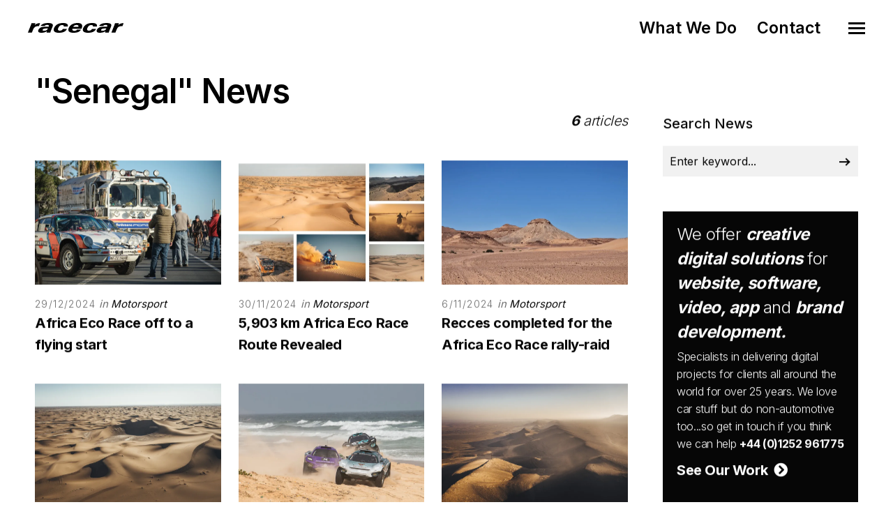

--- FILE ---
content_type: text/html; charset=utf-8
request_url: https://www.racecar.com/news/tag/5037/senegal
body_size: 6229
content:
<!DOCTYPE html>
<html class="no-js" lang="en">
<head>
  <!-- Global site tag (gtag.js) - Google Analytics -->
  <script async src="https://www.googletagmanager.com/gtag/js?id=G-2FTLNDQYTD"></script>
  <script>
    window.dataLayer = window.dataLayer || [];
    function gtag() { dataLayer.push(arguments); }
    gtag('js', new Date());

    gtag('config', 'G-2FTLNDQYTD');
  </script>

  <!-- Hotjar Tracking Code for https://racecar.com -->
  <script>
    (function(h, o, t, j, a, r) {
        h.hj = h.hj || function() { (h.hj.q = h.hj.q || []).push(arguments) };
        h._hjSettings = { hjid: 3250943, hjsv: 6 };
        a = o.getElementsByTagName('head')[0];
        r = o.createElement('script'); r.async = 1;
        r.src = t + h._hjSettings.hjid + j + h._hjSettings.hjsv;
        a.appendChild(r);
    })(window, document, 'https://static.hotjar.com/c/hotjar-', '.js?sv=');
  </script>


  <meta charset="utf-8">
  <meta name="viewport" content="width=device-width, initial-scale=1.0, maximum-scale=1.0, user-scalable=0" />
  <meta name="google-site-verification" content="s0ZO_uwBw66IX6CetCnHSc4x0mb67tvwB1tX7nSWQxg" />
  <meta name="description" content="Racecar specialises in supplying the automotive industry with world class digital solutions including web, software, app and graphic design" />
  <meta name="keywords" content="web design, website design, logo design, brand identity, branding, app development, e-commerce, video production, marketing consultancy, booking systems, software development, sponsor presentation, brand development, advert design, advert production, magazine advertising, marketing collateral, corporate identity, automotive, motorsport, marine, shere, guildford, surrey, south east, england, united kingdom, uk" />
  <meta name="robots" content="index, follow" />
  <meta name="author" content="Racecar" />
  <meta name="designer" content="© Racecar New Media Services Ltd" />

    <meta property="og:title" content="Racecar" />
    <meta property="og:type" content="article" />
    <meta property="og:url" content="https://www.racecar.com" />
    <meta property="og:image" content="https://www.racecar.com/logo-image.png" />
    <meta property="og:description" content="Racecar specialises in supplying the automotive industry with world class digital solutions including web, software, app and graphical design" />


    <title>Senegal News | Racecar</title>

  <link rel="preconnect" href="https://fonts.googleapis.com">
  <link rel="preconnect" href="https://fonts.gstatic.com" crossorigin>
  <link href="https://fonts.googleapis.com/css?family=Roboto:300,300i,400,400i,500,700,700i|Inter:100,200,300,400,500,600,700,800,900&display=swap" rel="stylesheet">

  <link rel="stylesheet" href="/css/bootstrap.min.css?v=djO3wMl9GeaC_u6K-ic4Uj_LKhRUSlUFcsruzS7v5ms" />
  <link rel="stylesheet" href="/files/css/style.css?v=rpNUAUdTDYcg_6sGWWiFj1A1GFKq8-NSxonBcJT6lHM" />
  <link rel="stylesheet" href="/files/css/custom.css?v=x2JG7SrhVK0y8VfOvo-JdAjrOGCXAdp9nzZsTtw7AXs" />
  <link rel="preload" as="style" onload="this.onload=null;this.rel='stylesheet'" href="/css/fontawesome-custom.css?v=lnCG1a42FCfnmF8V16GgGbpDndEQFw7VuR9vAtDmyJ8" />
  <link rel="preload" as="style" onload="this.onload=null;this.rel='stylesheet'" href="/files/css/owl.carousel.css?v=YipNWBP-ySj9nFpfXSq3UOAGkTKM_6ygR_1qZjAiTiw" />
  <link rel="preload" as="style" onload="this.onload=null;this.rel='stylesheet'" href="/files/css/mqueries.css?v=aPpFCcvN5K65tCG2nS0ftruS58l8rMGBEnNcU5uRueA" />

  <link rel="shortcut icon" href="/favicon.ico" />


  

</head>

<body class="news-section">
  <div id="page-content">

    <div class="show-navigation-container">
      <ul class="show-navigation">
        <li><a href="/what-we-do">What We Do</a></li>
        <li><a href="/contact">Contact</a></li>
      </ul>
    </div>

    <header id="header" class="transparent">
      <div class="header-inner clearfix">
        <div id="logo">
          <a href="/">
            <img src="/Images/logo-racecar-dark.svg" alt="Racecar">
          </a>
        </div>
        <div id="menu" class="clearfix">
          <div class="menu-toggle">
            <span class="hamburger"></span><span class="cross"></span>
          </div>
          <div id="menu-inner">
            <nav id="main-nav">
              <ul>
                <li class="menu-item-has-children"><a href="/"><span>Home</span></a></li>
                <li class="menu-item-has-children"><a href="/what-we-do"><span>What We Do</span></a></li>
                <li class="menu-item-has-children"><a href="/news"><span>News</span></a></li>
                <li class="menu-item-has-children"><a href="/cars-for-sale"><span>Cars for Sale</span></a></li>
                <li class="menu-item-has-children"><a href="/contact"><span>Contact</span></a></li>
                <li class="menu-item-has-children racecarmarine-nav-logo">
                  <span class="white bold"><em>And Also</em></span>
                                    <a href="https://www.racecarmarine.com/" target="_blank" class="mt-2" rel="noopener noreferrer"><img src="/Files/Uploads/logo-racecarmarine-light.svg" alt="Racecar Marine Creative Digital Solutions"></a>
                </li>
              </ul>
            </nav>
          </div>
        </div>
      </div>
    </header>

    
<section id="page-body">
    <div class="spacer-big"></div>
    <div class="wrapper">
        

    <h2 class="do-anim">"Senegal" News</h2>
    <div class="do-anim">

        <div class="main-content left-float">

            <div class="left-float"></div>

            <div class="right-float article-number article-number-lh-short">
                <h5>
                    <em>
                        <strong>6</strong> articles
                    </em>
                </h5>
            </div>

            <div class="clear"></div>
            <div class="spacer-small"></div>
            <div class="spacer-extra-mini"></div>
            <div class="spacer-extra-mini"></div>

            <div id="blog-grid" class="minimal-list-blog blog-container topmargin-10">

                <div id="portfolio-grid-articles" class="isotope-grid portfolio-container style-column-3 isotope-spaced clearfix">

<div class="isotope-item portfolio-item">
    <div class="portfolio-item-inner item-inner">
        <a class="thumb-hover text-light overlay-effect" href="/news/101165/motorsport/africa-eco-race-off-to-a-flying-start">
            <picture>
                <source srcset="/racecarwebsite/Images/News/101165/acd.jpg?width=900&height=600&mode=crop&format=webp" type="image/webp">
                <source srcset="/racecarwebsite/Images/News/101165/acd.jpg?width=900&height=600&mode=crop" type="image/jpeg">
                <img data-src="/racecarwebsite/Images/News/101165/acd.jpg?width=900&height=600&mode=crop" alt="Africa Eco Race off to a flying start" loading="lazy">
            </picture>
        </a>
        <div class="portfolio-info">
            <div class="post-meta">
                <span class="post-date">29/12/2024</span>
                <span class="post-cat">
                    in
                    <a href="/news/section">
                        Motorsport
                    </a>
                </span>
            </div>
            <h5 class="portfolio-name height-push notopmargin">
                <a href="/news/101165/motorsport/africa-eco-race-off-to-a-flying-start">
                    <strong>Africa Eco Race off to a flying start</strong>
                </a>
            </h5>
        </div>
    </div>
</div>
<div class="isotope-item portfolio-item">
    <div class="portfolio-item-inner item-inner">
        <a class="thumb-hover text-light overlay-effect" href="/news/101063/motorsport/5903-km-africa-eco-race-route-revealed">
            <picture>
                <source srcset="/racecarwebsite/Images/News/101063/acs.jpg?width=900&height=600&mode=crop&format=webp" type="image/webp">
                <source srcset="/racecarwebsite/Images/News/101063/acs.jpg?width=900&height=600&mode=crop" type="image/jpeg">
                <img data-src="/racecarwebsite/Images/News/101063/acs.jpg?width=900&height=600&mode=crop" alt="5,903 km Africa Eco Race Route Revealed" loading="lazy">
            </picture>
        </a>
        <div class="portfolio-info">
            <div class="post-meta">
                <span class="post-date">30/11/2024</span>
                <span class="post-cat">
                    in
                    <a href="/news/section">
                        Motorsport
                    </a>
                </span>
            </div>
            <h5 class="portfolio-name height-push notopmargin">
                <a href="/news/101063/motorsport/5903-km-africa-eco-race-route-revealed">
                    <strong>5,903 km Africa Eco Race Route Revealed</strong>
                </a>
            </h5>
        </div>
    </div>
</div>
<div class="isotope-item portfolio-item">
    <div class="portfolio-item-inner item-inner">
        <a class="thumb-hover text-light overlay-effect" href="/news/100946/motorsport/recces-completed-for-the-africa-eco-race-rally-raid">
            <picture>
                <source srcset="/racecarwebsite/Images/News/100946/acmerc.jpg?width=900&height=600&mode=crop&format=webp" type="image/webp">
                <source srcset="/racecarwebsite/Images/News/100946/acmerc.jpg?width=900&height=600&mode=crop" type="image/jpeg">
                <img data-src="/racecarwebsite/Images/News/100946/acmerc.jpg?width=900&height=600&mode=crop" alt="Recces completed for the Africa Eco Race rally-raid" loading="lazy">
            </picture>
        </a>
        <div class="portfolio-info">
            <div class="post-meta">
                <span class="post-date">6/11/2024</span>
                <span class="post-cat">
                    in
                    <a href="/news/section">
                        Motorsport
                    </a>
                </span>
            </div>
            <h5 class="portfolio-name height-push notopmargin">
                <a href="/news/100946/motorsport/recces-completed-for-the-africa-eco-race-rally-raid">
                    <strong>Recces completed for the Africa Eco Race rally-raid</strong>
                </a>
            </h5>
        </div>
    </div>
</div>
<div class="isotope-item portfolio-item">
    <div class="portfolio-item-inner item-inner">
        <a class="thumb-hover text-light overlay-effect" href="/news/95547/motorsport/africa-eco-race-off-road-rally-confirmed-for-october-2022">
            <picture>
                <source srcset="/racecarwebsite/Images/News/95547/acrw5.jpg?width=900&height=600&mode=crop&format=webp" type="image/webp">
                <source srcset="/racecarwebsite/Images/News/95547/acrw5.jpg?width=900&height=600&mode=crop" type="image/jpeg">
                <img data-src="/racecarwebsite/Images/News/95547/acrw5.jpg?width=900&height=600&mode=crop" alt="AFRICA ECO RACE off road rally confirmed for October 2022" loading="lazy">
            </picture>
        </a>
        <div class="portfolio-info">
            <div class="post-meta">
                <span class="post-date">20/4/2022</span>
                <span class="post-cat">
                    in
                    <a href="/news/section">
                        Motorsport
                    </a>
                </span>
            </div>
            <h5 class="portfolio-name height-push notopmargin">
                <a href="/news/95547/motorsport/africa-eco-race-off-road-rally-confirmed-for-october-2022">
                    <strong>AFRICA ECO RACE off road rally confirmed for October 2022</strong>
                </a>
            </h5>
        </div>
    </div>
</div>
<div class="isotope-item portfolio-item">
    <div class="portfolio-item-inner item-inner">
        <a class="thumb-hover text-light overlay-effect" href="/news/94072/motorsport/spectacular-motorsport-in-the-dunes-of-senegal-with-the-queen-of-dakar">
            <picture>
                <source srcset="/racecarwebsite/Images/News/94072/acr.jpg?width=900&height=600&mode=crop&format=webp" type="image/webp">
                <source srcset="/racecarwebsite/Images/News/94072/acr.jpg?width=900&height=600&mode=crop" type="image/jpeg">
                <img data-src="/racecarwebsite/Images/News/94072/acr.jpg?width=900&height=600&mode=crop" alt="Spectacular motorsport in the dunes of Senegal with the Queen of Dakar" loading="lazy">
            </picture>
        </a>
        <div class="portfolio-info">
            <div class="post-meta">
                <span class="post-date">1/6/2021</span>
                <span class="post-cat">
                    in
                    <a href="/news/section">
                        Motorsport
                    </a>
                </span>
            </div>
            <h5 class="portfolio-name height-push notopmargin">
                <a href="/news/94072/motorsport/spectacular-motorsport-in-the-dunes-of-senegal-with-the-queen-of-dakar">
                    <strong>Spectacular motorsport in the dunes of Senegal with the Queen of Dakar</strong>
                </a>
            </h5>
        </div>
    </div>
</div>
<div class="isotope-item portfolio-item">
    <div class="portfolio-item-inner item-inner">
        <a class="thumb-hover text-light overlay-effect" href="/news/93545/motorsport/planning-goes-ahead-for-africa-eco-race-2022">
            <picture>
                <source srcset="/racecarwebsite/Images/News/93545/acar.jpg?width=900&height=600&mode=crop&format=webp" type="image/webp">
                <source srcset="/racecarwebsite/Images/News/93545/acar.jpg?width=900&height=600&mode=crop" type="image/jpeg">
                <img data-src="/racecarwebsite/Images/News/93545/acar.jpg?width=900&height=600&mode=crop" alt="Planning goes ahead for Africa Eco Race 2022" loading="lazy">
            </picture>
        </a>
        <div class="portfolio-info">
            <div class="post-meta">
                <span class="post-date">12/2/2021</span>
                <span class="post-cat">
                    in
                    <a href="/news/section">
                        Motorsport
                    </a>
                </span>
            </div>
            <h5 class="portfolio-name height-push notopmargin">
                <a href="/news/93545/motorsport/planning-goes-ahead-for-africa-eco-race-2022">
                    <strong>Planning goes ahead for Africa Eco Race 2022</strong>
                </a>
            </h5>
        </div>
    </div>
</div>

                </div>

            </div>

            <div id="page-pagination">
                <ul class="pagination">

                    <li class="next">
                    </li>
                </ul>
            </div>

        </div>

        <aside class="sidebar right-float">
            <div class="sidebar-inner">

<div class="widget widget_search">
    <h5 class="widget-title title-alt"><strong>Search News</strong></h5>
    <form role="search" method="get" id="searchform" class="searchform" action="/news/search">
        <div class="form-row notopmargin">
            <input type="text" value="" name="q" id="news-search" placeholder="Enter keyword...">
            <input type="submit" id="searchsubmit" value="Search">
        </div>
    </form>
</div>
<div class="widget widget_text racecar_banner">
    <h4>We offer <strong><em>creative digital solutions</em></strong> for <strong><em>website, software, video, app</em></strong> and <strong><em>brand development.</em></strong></h4>
    <h6>Specialists in delivering digital projects for clients all around the world for over 25 years. We love car stuff but do non-automotive too...so get in touch if you think we can help <a href="/Contact"><strong>+44 (0)1252 961775</strong></a></h6>
    <div class="spacer-extra-mini"></div>
    <h5><a href="/what-we-do"><strong>See Our Work &nbsp;<i class="fa fa-chevron-circle-right"></i></strong></a></h5>
<div class="owl-slider-racecar nav-light overflow-hidden">
  <div>
    <a href="https://www.multihullworld.com" class="thumb-hover overlay-effect text-light" target="_blank">
      <img src="/files/projects/multihullworld.jpg?width=600&height=450&mode=crop" alt="Multihull World">
    </a>
  </div>
  <div>
    <a href="https://www.britishphotographyawards.org" class="thumb-hover overlay-effect text-light" target="_blank">
      <img src="/files/projects/britishphotographyawards.jpg?width=600&height=450&mode=crop" alt="British Photography Awards">
    </a>
  </div>
  <div>
    <a href="https://www.bramley.com" class="thumb-hover overlay-effect text-light" target="_blank">
      <img src="/files/projects/bramleymotorcars.jpg?width=600&height=450&mode=crop" alt="Bramley Motor Cars">
    </a>
  </div>
  <div>
    <a href="https://talacrest.com" class="thumb-hover overlay-effect text-light" target="_blank">
      <img src="/files/projects/talacrest.jpg?width=600&height=450&mode=crop" alt="Talacrest">
    </a>
  </div>
  <div>
    <a href="https://www.nikihasler.com" class="thumb-hover overlay-effect text-light" target="_blank">
      <img src="/files/projects/nikihasler.jpg?width=600&height=450&mode=crop" alt="Niki Hasler">
    </a>
  </div>
  <div>
    <a href="https://www.astonmartinparts.net" class="thumb-hover overlay-effect text-light" target="_blank">
      <img src="/files/projects/hwmastonmartinparts.jpg?width=600&height=450&mode=crop" alt="HWM Aston Martin Parts">
    </a>
  </div>
  <div>
    <a href="https://www.rmatrackdays.com" class="thumb-hover overlay-effect text-light" target="_blank">
      <img src="/files/projects/rmatrackdays.jpg?width=600&height=450&mode=crop" alt="RMA Track Days">
    </a>
  </div>
  <div>
    <a href="https://www.supervettura.com" class="thumb-hover overlay-effect text-light" target="_blank">
      <img src="/files/projects/supervettura.jpg?width=600&height=450&mode=crop" alt="SuperVettura">
    </a>
  </div>
  <div>
    <a href="https://www.fiskens.com" class="thumb-hover overlay-effect text-light" target="_blank">
      <img src="/files/projects/fiskens.jpg?width=600&height=450&mode=crop" alt="Fiskens">
    </a>
  </div>
  <div>
    <a href="https://www.frankdale.com" class="thumb-hover overlay-effect text-light" target="_blank">
      <img src="/files/projects/frankdale.jpg?width=600&height=450&mode=crop" alt="Frank Dale">
    </a>
  </div>
  <div>
    <a href="https://www.kingsleycars.co.uk" class="thumb-hover overlay-effect text-light" target="_blank">
      <img src="/files/projects/kingsley.jpg?width=600&height=450&mode=crop" alt="Kingsley Cars">
    </a>
  </div>
  <div>
    <a href="https://www.mclarenchicago.com/" class="thumb-hover overlay-effect text-light" target="_blank">
      <img src="/files/projects/mclaren-chicago.jpg?width=600&height=450&mode=crop" alt="McLaren Chicago">
    </a>
  </div>
  <div>
    <a href="https://vintagebentley.com/" class="thumb-hover overlay-effect text-light" target="_blank">
      <img src="/files/projects/vintage-bentley.jpg?width=600&height=450&mode=crop" alt="Vintage Bentley">
    </a>
  </div>
  <div>
    <a href="https://www.mouse-motors.com/" class="thumb-hover overlay-effect text-light" target="_blank">
      <img src="/files/projects/mousemotors.jpg?width=600&height=450&mode=crop" alt="Mouse Motors">
    </a>
  </div>
</div>
</div>

                <div class="spacer-medium"></div>

<a href="https://www.racecarmarine.com" target="_blank" rel="noopener noreferrer"><img src="/Images/News/Banners/racecarmarine-banner-right.png" class="w100" alt="Racecarmarine - Marine Industry Digital Solutions"></a>
            </div>
        </aside>
        <div class="clear"></div>

        <div class="spacer-medium"></div>
    </div>
    </div>
</section>



  </div>

  <div class="spacer-big"></div>
  <div class="border-top-dark">
    <footer class="footer -type-1 bg-dark-1">
      <div class="wrapper">
        <div class="footer__top">
          <div class="row y-gap-48 justify-content-between">
            <div class="col-lg-auto col-sm-4 col-md-3 py-4">
              <a href="/"><img src="/Images/logo-racecar-carlogo-dark.svg" alt="Racecar Creative Digital Solutions" class="footer-logo-size" loading="lazy"></a>
            </div>
            <div class="col-lg-4 col-sm-8 col-md-9 py-4">
              <div class="row">
                <div class="col-12 col-md-9 col-lg-12">
                  <h5 class="text-xl fw-bold mb-3 ">
                    Creative Digital Solutions
                  </h5>
                  <div class="footer__content text-base mt-16 sm:mt-12" itemscope itemtype="http://schema.org/ContactPoint">
                    <p>Specialists in providing the Automotive and Marine industry with world class digital solutions.</p>
                    <p class="mt-8"><a href="tel:+441252961775" class="fw-bold">Call us +44 (0)1252 961775</a></p>
                    <p class="mt-0"><a class="fw-bold" href="/contact">Contact us</a></p>
                  </div>
                </div>
              </div>
            </div>
            <div class="col-lg-auto offset-lg-0 col-sm-8 offset-sm-4 col-md-9 offset-md-3 py-4">
              <h5 class="text-xl fw-bold mb-3 ">
                Links
              </h5>
              <div class="footer__content text-base mt-16 sm:mt-12">
                <div><a href="/what-we-do">What We Do</a></div>
                <div><a href="/news">News</a></div>
                <div><a href="/cars-for-sale">Cars for Sale</a></div>
                <div><a href="https://www.racecarmarine.com" target="_blank" rel="noopener noreferrer">Racecarmarine</a></div>
              </div>
            </div>
            <div class="col-lg-auto offset-lg-0 col-sm-8 offset-sm-4 col-md-9 offset-md-3 col-auto py-4">
              <h5 class="text-xl fw-bold mb-3 ">
                Follow us
              </h5>
<div class="social -bordered mt-16 sm:mt-12">
    <a class="social__item  border-dark" href="https://www.instagram.com/racecardotcom" target="_blank" rel="noopener noreferrer">
        <i class="fab fa-instagram"></i>
    </a>
    <a class="social__item  border-dark" href="https://twitter.com/racecardotcom" target="_blank" rel="noopener noreferrer">
        <i class="fab fa-twitter"></i>
    </a>
    <a class="social__item  border-dark" href="https://www.facebook.com/RacecarNewMedia" target="_blank" rel="noopener noreferrer">
        <i class="fab fa-facebook"></i>
    </a>
    <a class="social__item  border-dark" href="https://www.youtube.com/user/RacecarTV" target="_blank"rel="noopener noreferrer">
        <i class="fab fa-youtube"></i>
    </a>
</div>
<div class="clear"></div>              <br />
              <a href="https://www.racecarmarine.com/" target="_blank" rel="noopener noreferrer"><img src="/Files/Uploads/logo-racecarmarine-dark.svg" alt="Racecar Marine Creative Digital Solutions" class="mt-2"></a>
            </div>
          </div>
        </div>
        <div class="footer__bottom -dark">
          <div class="row">
            <div class="col">
              <div class="footer__copyright">
                <p>
                  &copy; 1996-2026 Racecar New Media Services Ltd. Registered Company Number: 3147559 | <a href="/privacy-policy">Privacy Policy</a>
                </p>
              </div>
            </div>
          </div>
        </div>
      </div>
    </footer>
  </div>

  <script src="/js/bootstrap.bundle.min.js?v=fh8VA992XMpeCZiRuU4xii75UIG6KvHrbUF8yIS_2_4"></script>
  <script src="/files/js/jquery-2.1.4.min.js?v=8WqyJLuWKRBVhxXIL1jBDD7SDxU936oZkCnxQbWwJVw"></script>
  <script src="/files/js/plugins.js?v=OUf2hAV1gFRNeO5MSE47W6VDGjUziZ_OehrkmerX4PI"></script>

  <script src="/files/js/jquery.owl.carousel.min.js?v=AxDNnq3C5TO6eA-UrUiv2_5zZor-x4AhMKik8tV0J4U"></script>

  <script src="/files/js/tilt.jquery.js?v=1UXNn-2goZfCa97Ocv0I2JZoQeaUYwpBxoEC7Xcg8v0"></script>

  
    


  <script src="/files/js/script.js?v=EwCJF4ShWygqrYYUykSsSanBDeq--98qoDd3WzAmxGA"></script>
</body>
</html>
